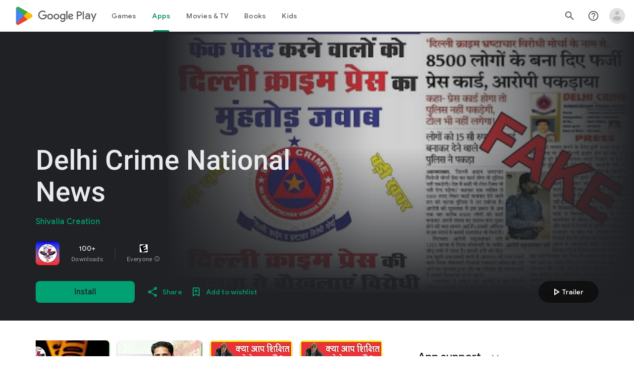

--- FILE ---
content_type: text/javascript; charset=UTF-8
request_url: https://www.gstatic.com/_/boq-play/_/js/k=boq-play.PlayStoreUi.en_US.OKnAbnd5_iw.2021.O/ck=boq-play.PlayStoreUi.UfZ46n-uUJw.L.B1.O/am=D4t3gL33BwCAJBjwe-Y_bAs/d=1/exm=A7fCU,ArluEf,BBI74,BVgquf,BfdUQc,EFQ78c,GkRiKb,HnDLGf,IJGqxf,IZT63,IcVnM,JH2zc,JNoxi,JWUKXe,KUM7Z,LCkxpb,LEikZe,MI6k7c,MdUzUe,MpJwZc,NkbkFd,NwH0H,O1Gjze,O6y8ed,OTA3Ae,PHUIyb,PrPYRd,QIhFr,RMhBfe,RQJprf,RyvaUb,SdcwHb,SpsfSb,UUJqVe,Uas9Hd,Ulmmrd,V3dDOb,WO9ee,XVMNvd,Z5uLle,ZDZcre,ZwDk9d,_b,_tp,aTwUve,aW3pY,byfTOb,chfSwc,e5qFLc,fI4Vwc,fl2Zj,gychg,hKSk3e,hc6Ubd,indMcf,kJXwXb,kjKdXe,lazG7b,lpwuxb,lsjVmc,lwddkf,m9oV,mI3LFb,mdR7q,n73qwf,nKuFpb,oEJvKc,pCKBF,pYCIec,pjICDe,pw70Gc,qTnoBf,rpbmN,sJhETb,soHxf,t1sulf,tBvKNb,tKHFxf,vNKqzc,vrGZEc,w9hDv,wg1P6b,ws9Tlc,xQtZb,xUdipf,ywOR5c,z5Gxfe,zBPctc,zbML3c,zr1jrb/excm=_b,_tp,appdetailsview/ed=1/wt=2/ujg=1/rs=AB1caFV2b4B-zYl96inod0acFtWoK7eTjg/ee=EVNhjf:pw70Gc;EmZ2Bf:zr1jrb;Hs0fpd:jLUKge;JsbNhc:Xd8iUd;K5nYTd:ZDZcre;LBgRLc:SdcwHb;Me32dd:MEeYgc;NJ1rfe:qTnoBf;NPKaK:SdcwHb;NSEoX:lazG7b;Pjplud:EEDORb;QGR0gd:Mlhmy;Rdd4dc:WXw8B;SNUn3:ZwDk9d;ScI3Yc:e7Hzgb;Uvc8o:VDovNc;YIZmRd:A1yn5d;a56pNe:JEfCwb;cEt90b:ws9Tlc;dIoSBb:SpsfSb;dowIGb:ebZ3mb;eBAeSb:zbML3c;iFQyKf:QIhFr;ikbPFc:UfnShf;lOO0Vd:OTA3Ae;nAu0tf:z5Gxfe;oGtAuc:sOXFj;pXdRYb:MdUzUe;qafBPd:yDVVkb;qddgKe:xQtZb;sgjhQc:bQAegc;wR5FRb:O1Gjze;wZnI8b:Oh9t6d;xqZiqf:BBI74;yEQyxe:TLjaTd;yxTchf:KUM7Z;zxnPse:GkRiKb/dti=1/m=p3hmRc,LvGhrf,RqjULd
body_size: 6571
content:
"use strict";this.default_PlayStoreUi=this.default_PlayStoreUi||{};(function(_){var window=this;
try{
var FM,Mkb,Lkb,Nkb,GM;FM=function(a){let b=_.ng(a);b.Xe()||_.aa===_.aa.top||(b=_.ng(a,_.aa.top));return b};Mkb=function(a,b){a=FM(a).Vb(!1);return{enabled:a,RA:a?_.Cm(FM(b()),_.Bna).Jf():Lkb()}};
_.Okb=function(){GM??(GM=Object.freeze({get enabled(){return GM.wm===-1||FM("iCzhFc").Vb(!1)?!1:GM.WV.enabled||GM.AV.enabled||GM.lda.enabled},environment:_.Bm(FM("HiPsbb"),Nkb,0),GO:_.wm(FM("MUE6Ne"))??void 0,Ms:_.wm(FM("cfb2h"))??void 0,wm:_.Am(FM("yFnxrf"),-1),qY:_.Em(FM("fPDxwd")).map(a=>_.Am(a,0)).filter(a=>a>0),vta:FM("vJQk6").Vb(!1),WV:Mkb("xwAfE",()=>"UUFaWc"),AV:Mkb("xnI9P",()=>"u4g7r"),lda:Mkb("AfY8Hf",()=>"hsFLT")}));return GM};Lkb=_.le(_.Bna);Nkb={lia:0,vka:1,rla:2,cha:3,eja:4};
_.u("p3hmRc");
var Llb=function(a,b){var c=_.Gm(),d=[];c=_.Jlb(_.Glb(_.Hlb(new _.IM(a,c),_.llb(new _.mlb,b.qY)),b.Ms??""));d&&d.length>0&&_.Ilb(c,d.map(f=>f.O()));let e;switch(a){case 1957:e=3;break;case 2082:e=2;break;case 1884:e=1;break;case 2649:e=0}return new Klb(c.Kb(),b.GO??"",e,b.environment)},Klb,Nlb;_.Eh.prototype.Bb=_.r(28,function(){return _.Lk(this.na,"k")});_.Va.prototype.CZ=_.r(1,function(){return this.qb});
_.Mlb=function(a,b,c){const d=b.H();a.H!==void 0&&d.H(a.H);d.O(a.environment);a.O&&d.ka(a.O);const e=_.$a()?.CZ()?.Bb();e&&d.qa(e);b.O(c);a.transport.Fj(b);a.transport.flush()};Klb=class{constructor(a,b,c,d=0){this.transport=a;this.H=b;this.O=c;this.environment=d}};Nlb=class{Fj(){}flush(){}};_.Olb=class extends _.rt{constructor(){super();this.config=_.Okb();this.H=this.config.enabled?Llb(this.config.wm,this.config):new Klb(new Nlb)}};_.nt(_.On,_.Olb);
_.v();
_.JM=function(a,b,c){_.pd(a);a=a.Me;let d=a[_.Rb]|0;const e=_.wd(a,c),f=void 0===_.Lia;b=_.Wc(e,b,!f,d);if(!f||b)return b=_.nd(b),e!==b&&(d=_.rd(a,d,c,b),_.qd(a,d)),b};_.Plb=class extends _.x{constructor(a){super(a)}getUrl(){return _.J(this,3)}H(a){_.Kj(this,5,a)}ka(a){_.Mj(this,8,a)}qa(a){_.Kj(this,10,a)}O(a){_.Mj(this,11,a)}};_.Qlb=class extends _.x{constructor(a){super(a)}H(){return _.JM(this,_.Plb,5)}O(a){_.C(this,_.Bna,18,a)}};
_.u("LvGhrf");
var Tlb=function(a){if(_.aa&&_.aa.performance&&_.aa.performance.memory){var b=_.aa.performance.memory;if(b){const c=new Slb;isNaN(b.jsHeapSizeLimit)||_.Ij(c,1,Math.round(b.jsHeapSizeLimit).toString());isNaN(b.totalJSHeapSize)||_.Ij(c,2,Math.round(b.totalJSHeapSize).toString());isNaN(b.usedJSHeapSize)||_.Ij(c,3,Math.round(b.usedJSHeapSize).toString());_.C(a,Slb,1,c)}}},Xlb=function(a){if(Ulb()){var b=performance.getEntriesByType("navigation");if(b&&b.length){var c=new Vlb;if(b=b[0]){switch(b.type){case "navigate":c.Je(1);
break;case "reload":c.Je(2);break;case "back_forward":c.Je(3);break;case "prerender":c.Je(4);break;default:c.Je(0)}var d=_.Dj(c,2,Math.round(b.startTime));d=_.Dj(d,3,Math.round(b.fetchStart));d=_.Dj(d,4,Math.round(b.domainLookupStart));d=_.Dj(d,5,Math.round(b.domainLookupEnd));d=_.Dj(d,6,Math.round(b.connectStart));d=_.Dj(d,7,Math.round(b.connectEnd));d=_.Dj(d,8,Math.round(b.requestStart));d=_.Dj(d,9,Math.round(b.responseStart));d=_.Dj(d,10,Math.round(b.responseEnd));var e=Wlb(Math.round(b.domInteractive));
d=_.Dj(d,11,e);e=Wlb(Math.round(b.domComplete));d=_.Dj(d,12,e);d=_.Dj(d,13,Math.round(b.loadEventStart));_.Dj(d,14,Math.round(b.loadEventEnd))}_.C(a,Vlb,8,c)}}},Wlb=function(a){return Number.isFinite(a)?a:null},Zlb=function(a){if(Ulb()){var b=performance.getEntriesByType("resource");if(b&&b.length){var c=new Ylb,d=0,e=0,f=0,g=0,h=0,k=0,m=0,n=0,q=0,t=0;for(let w=0;w<b.length;w++){const y=b[w],z=y.responseEnd-y.startTime;if(z>=0)switch(y.initiatorType){case "css":d++;e+=z;break;case "img":f++;g+=z;
break;case "script":h++;k+=z;break;case "link":m++;n+=z;break;default:q++,t+=z}}d&&(b=_.Dj(c,1,d),_.Dj(b,2,Math.round(e/d)));f&&(d=_.Dj(c,3,f),_.Dj(d,4,Math.round(g/f)));h&&(f=_.Dj(c,5,h),_.Dj(f,6,Math.round(k/h)));m&&(h=_.Dj(c,7,m),_.Dj(h,8,Math.round(n/m)));q&&(m=_.Dj(c,9,q),_.Dj(m,10,Math.round(t/q)));_.C(a,Ylb,10,c)}}},amb=function(a){if(Ulb()){var b=performance.getEntriesByType("paint");if(b&&b.length){var c=_.G(a,KM,11)?_.H(a,KM,11):new KM;$lb(b,c);_.C(a,KM,11,c)}}},$lb=function(a,b){for(let c=
0;c<a.length;c++){const d=a[c],e=Math.round(d.startTime);d.name!=="first-paint"||_.hj(b,1)!=null?d.name!=="first-contentful-paint"||_.hj(b,2)!=null||_.Dj(b,2,e):_.Dj(b,1,e)}},Ulb=function(){return _.aa.performance&&_.aa.performance.getEntriesByType?!0:!1},LM=function(a,b){bmb.get(a)||bmb.set(a,new b);return bmb.get(a)},Slb=class extends _.x{constructor(a){super(a)}},Vlb=class extends _.x{constructor(a){super(a)}getType(){return _.oj(this,1)}Je(a){return _.Mj(this,1,a)}},KM=class extends _.x{constructor(a){super(a)}},
Ylb=class extends _.x{constructor(a){super(a)}},MM=class extends _.x{constructor(a){super(a)}},cmb=class extends _.x{constructor(a){super(a)}},dmb=class extends _.x{constructor(a){super(a)}},emb=class extends _.x{constructor(a){super(a)}},fmb=class extends _.x{constructor(a){super(a)}Ua(){return _.J(this,2)}getUrl(){return _.J(this,3)}},gmb=class extends _.x{constructor(a){super(a)}jw(a){return _.Dj(this,5,a)}},NM=class extends _.x{constructor(a){super(a)}};var hmb=class{constructor(){this.H=0;this.O=[]}};var OM=()=>{const a=performance.getEntriesByType("navigation")[0];if(a&&a.responseStart>0&&a.responseStart<performance.now())return a};var imb=a=>{if(document.readyState==="loading")return"loading";const b=OM();if(b){if(a<b.domInteractive)return"loading";if(b.domContentLoadedEventStart===0||a<b.domContentLoadedEventStart)return"dom-interactive";if(b.domComplete===0||a<b.domComplete)return"dom-content-loaded"}return"complete"};var jmb=a=>{let b="";try{for(;a?.nodeType!==9;){const d=a;if(d.id)var c="#"+d.id;else{const f=d.nodeName;c=[d.nodeType===1?f.toLowerCase():f.toUpperCase().replace(/^#/,""),...Array.from(d.classList).sort()].join(".")}const e=c;if(b.length+e.length>99)return b||e;b=b?e+">"+b:e;if(d.id)break;a=d.parentNode}}catch{}return b};var bmb=new WeakMap;var kmb=-1,PM=a=>{addEventListener("pageshow",b=>{b.persisted&&(kmb=b.timeStamp,a(b))},!0)};var QM=(a,b,c,d)=>{let e,f;return g=>{b.value>=0&&(g||d)&&((f=b.value-(e??0))||e===void 0)&&(e=b.value,b.e7=f,g=b.value,b.Pg=g>c[1]?"poor":g>c[0]?"needs-improvement":"good",a(b))}};var lmb=a=>{requestAnimationFrame(()=>requestAnimationFrame(()=>a()))};var RM=-1,mmb=new Set,nmb=a=>{if(document.visibilityState==="hidden"){if(a.type==="visibilitychange")for(const b of mmb)b();isFinite(RM)||(RM=a.type==="visibilitychange"?a.timeStamp:0,removeEventListener("prerenderingchange",nmb,!0))}},omb=()=>{if(RM<0){const a=OM()?.activationStart??0;RM=(document.prerendering?void 0:globalThis.performance.getEntriesByType("visibility-state").filter(b=>b.name==="hidden"&&b.startTime>a)[0]?.startTime)??(document.visibilityState!=="hidden"||document.prerendering?Infinity:
0);addEventListener("visibilitychange",nmb,!0);addEventListener("prerenderingchange",nmb,!0);PM(()=>{setTimeout(()=>{RM=document.visibilityState!=="hidden"||document.prerendering?Infinity:0})})}return{get lZ(){return RM},B0(a){mmb.add(a)}}};var SM=(a,b=-1)=>{const c=OM();let d="navigate";kmb>=0?d="back-forward-cache":c&&(document.prerendering||(OM()?.activationStart??0)>0?d="prerender":document.wasDiscarded?d="restore":c.type&&(d=c.type.replace(/_/g,"-")));return{name:a,value:b,Pg:"good",e7:0,entries:[],id:`v5-${Date.now()}-${Math.floor(Math.random()*(9E12-1))+1E12}`,navigationType:d}};var TM=(a,b,c={})=>{try{if(PerformanceObserver.supportedEntryTypes.includes(a)){const d=new PerformanceObserver(e=>{Promise.resolve().then(()=>{b(e.getEntries())})});d.observe({type:a,buffered:!0,...c});return d}}catch{}};var pmb=a=>{let b=!1;return()=>{b||(a(),b=!0)}};var qmb=a=>{document.prerendering?addEventListener("prerenderingchange",()=>a(),!0):a()};var rmb=[1800,3E3],smb=(a,b={})=>{qmb(()=>{const c=omb();let d=SM("FCP"),e;const f=TM("paint",g=>{for(const h of g)h.name==="first-contentful-paint"&&(f.disconnect(),h.startTime<c.lZ&&(d.value=Math.max(h.startTime-(OM()?.activationStart??0),0),d.entries.push(h),e(!0)))});f&&(e=QM(a,d,rmb,b.Nt),PM(g=>{d=SM("FCP");e=QM(a,d,rmb,b.Nt);lmb(()=>{d.value=performance.now()-g.timeStamp;e(!0)})}))})};var tmb=[.1,.25],umb=(a,b={})=>{const c=omb();smb(pmb(()=>{let d=SM("CLS",0),e;const f=LM(b,hmb),g=k=>{for(const n of k)if(!n.hadRecentInput){k=f.O[0];var m=f.O.at(-1);f.H&&k&&m&&n.startTime-m.startTime<1E3&&n.startTime-k.startTime<5E3?(f.H+=n.value,f.O.push(n)):(f.H=n.value,f.O=[n]);f.ka?.(n)}f.H>d.value&&(d.value=f.H,d.entries=f.O,e())},h=TM("layout-shift",g);h&&(e=QM(a,d,tmb,b.Nt),c.B0(()=>{g(h.takeRecords());e(!0)}),PM(()=>{f.H=0;d=SM("CLS",0);e=QM(a,d,tmb,b.Nt);lmb(()=>e())}),setTimeout(e))}))};var vmb=a=>a.reduce((b,c)=>b.value>c.value?b:c),wmb=a=>a.find(b=>b.node?.nodeType===1)||a[0],xmb=(a,b={})=>{b=Object.assign({},b);const c=LM(b,hmb),d=new WeakMap;c.ka=e=>{if(e?.sources?.length){e=wmb(e.sources);var f=e?.node;f&&(f=b.qZ?.(f)??jmb(f),d.set(e,f))}};umb(e=>{let f={};if(e.entries.length){const g=vmb(e.entries);if(g?.sources?.length){const h=wmb(g.sources);h&&(f={y$:d.get(h),z$:g.startTime,A$:g.value,Ppa:h,Opa:g,IS:imb(g.startTime)})}}e=Object.assign(e,{attribution:f});a(e)},b)};var ymb=(a,b={})=>{smb(c=>{var d={OH:0,kZ:c.value,IS:imb(kmb)};if(c.entries.length){const e=OM(),f=c.entries.at(-1);e&&(d=Math.max(0,e.responseStart-(e.activationStart||0)),d={OH:d,kZ:c.value-d,IS:imb(c.entries[0].startTime),i0:e,koa:f})}c=Object.assign(c,{attribution:d});a(c)},b)};var zmb=0,Amb=Infinity,Bmb=0,Cmb=a=>{for(const b of a)b.interactionId&&(Amb=Math.min(Amb,b.interactionId),zmb=(Bmb=Math.max(Bmb,b.interactionId))?(Bmb-Amb)/7+1:0)},Dmb;var Emb=0,Fmb=function(a,b){a.ka?.(b);if(b.interactionId||b.entryType==="first-input"){var c=a.H.at(-1),d=a.O.get(b.interactionId);if(d||a.H.length<10||b.duration>c.Sw){d?b.duration>d.Sw?(d.entries=[b],d.Sw=b.duration):b.duration===d.Sw&&b.startTime===d.entries[0].startTime&&d.entries.push(b):(d={id:b.interactionId,entries:[b],Sw:b.duration},a.O.set(d.id,d),a.H.push(d));a.H.sort((e,f)=>f.Sw-e.Sw);if(a.H.length>10){b=a.H.splice(10);for(const e of b)a.O.delete(e.id)}a.qa?.(d)}}},Gmb=class{constructor(){this.H=
[];this.O=new Map}wa(){Emb=Dmb?zmb:performance.interactionCount??0;this.H.length=0;this.O.clear()}na(){return this.H[Math.min(this.H.length-1,Math.floor(((Dmb?zmb:performance.interactionCount??0)-Emb)/50))]}};var Hmb=a=>{const b=globalThis.requestIdleCallback||setTimeout;document.visibilityState==="hidden"?a():(a=pmb(a),addEventListener("visibilitychange",a,{once:!0,capture:!0}),b(()=>{a();removeEventListener("visibilitychange",a,{capture:!0})}))};var Imb=[200,500],Jmb=(a,b={})=>{if(globalThis.PerformanceEventTiming&&"interactionId"in PerformanceEventTiming.prototype){var c=omb();qmb(()=>{"interactionCount"in performance||Dmb||(Dmb=TM("event",Cmb,{type:"event",buffered:!0,durationThreshold:0}));let d=SM("INP"),e;const f=LM(b,Gmb),g=k=>{Hmb(()=>{for(var m of k)Fmb(f,m);(m=f.na())&&m.Sw!==d.value&&(d.value=m.Sw,d.entries=m.entries,e())})},h=TM("event",g,{durationThreshold:b.durationThreshold??40});e=QM(a,d,Imb,b.Nt);h&&(h.observe({type:"first-input",
buffered:!0}),c.B0(()=>{g(h.takeRecords());e(!0)}),PM(()=>{f.wa();d=SM("INP");e=QM(a,d,Imb,b.Nt)}))})}};var Kmb=(a,b={})=>{b=Object.assign({},b);const c=LM(b,Gmb);let d=[],e=[],f=0;const g=new WeakMap,h=new WeakMap;let k=!1;const m=()=>{const w=c.H.map(B=>g.get(B.entries[0])),y=e.length-50;e=e.filter((B,F)=>F>=y?!0:w.includes(B));const z=new Set;for(const B of e){const F=n(B.startTime,B.processingEnd);for(const K of F)z.add(K)}const E=d.length-1-50;d=d.filter((B,F)=>B.startTime>f&&F>E?!0:z.has(B));k=!1};c.ka=w=>{const y=w.startTime+w.duration;let z;f=Math.max(f,w.processingEnd);for(let E=e.length-1;E>=
0;E--){const B=e[E];if(Math.abs(y-B.renderTime)<=8){z=B;z.startTime=Math.min(w.startTime,z.startTime);z.processingStart=Math.min(w.processingStart,z.processingStart);z.processingEnd=Math.max(w.processingEnd,z.processingEnd);z.entries.push(w);break}}z||(z={startTime:w.startTime,processingStart:w.processingStart,processingEnd:w.processingEnd,renderTime:y,entries:[w]},e.push(z));(w.interactionId||w.entryType==="first-input")&&g.set(w,z);k||(Hmb(m),k=!0)};c.qa=w=>{if(!h.get(w)){var y=w.entries[0].target;
y&&(y=b.qZ?.(y)??jmb(y),h.set(w,y))}};const n=(w,y)=>{const z=[];for(const E of d)if(!(E.startTime+E.duration<w)){if(E.startTime>y)break;z.push(E)}return z},q=w=>{if(w.LS?.length){var y=w.r_,z=w.I9,E=w.processingDuration,B=0,F=0,K=0,Q=0;for(var ba of w.LS){F=F+ba.startTime+ba.duration-ba.styleAndLayoutStart;for(const qa of ba.scripts){var ia=qa.startTime+qa.duration;if(ia<y)continue;ia-=Math.max(y,qa.startTime);const Fa=qa.duration?ia/qa.duration*qa.forcedStyleAndLayoutDuration:0;B+=ia-Fa;F+=Fa;if(ia>
Q){var V=qa.startTime<y+z?"input-delay":qa.startTime>=y+z+E?"presentation-delay":"processing-duration";var oa=qa;Q=ia}}}ba=(ba=w.LS.at(-1))?ba.startTime+ba.duration:0;ba>=y+z+E&&(K=w.m0-ba);oa&&V&&(w.N$={entry:oa,Vsa:V,npa:Q});w.ifa=B;w.jfa=F;w.hfa=K;w.kfa=w.m0-y-B-F-K}},t=w=>{var y=w.entries[0],z=g.get(y);const E=y.processingStart,B=Math.max(y.startTime+y.duration,E),F=Math.min(z.processingEnd,B);z=z.entries.sort((ba,ia)=>ba.processingStart-ia.processingStart);const K=n(y.startTime,F),Q=c.O.get(y.interactionId);
y={N9:h.get(Q),O9:y.name.startsWith("key")?"keyboard":"pointer",r_:y.startTime,m0:B,esa:z,LS:K,I9:E-y.startTime,processingDuration:F-E,Yra:B-F,IS:imb(y.startTime),N$:void 0,ifa:void 0,jfa:void 0,hfa:void 0,kfa:void 0};q(y);return Object.assign(w,{attribution:y})};TM("long-animation-frame",w=>{d=d.concat(w);k||(Hmb(m),k=!0)});Jmb(w=>{w=t(w);a(w)},b)};var Lmb=class{};var Mmb=[2500,4E3],Nmb=(a,b={})=>{qmb(()=>{const c=omb();let d=SM("LCP"),e;const f=LM(b,Lmb),g=k=>{b.Nt||(k=k.slice(-1));for(const m of k)f.H?.(m),m.startTime<c.lZ&&(d.value=Math.max(m.startTime-(OM()?.activationStart??0),0),d.entries=[m],e())},h=TM("largest-contentful-paint",g);if(h){e=QM(a,d,Mmb,b.Nt);const k=pmb(()=>{g(h.takeRecords());h.disconnect();e(!0)}),m=n=>{n.isTrusted&&(Hmb(k),removeEventListener(n.type,m,{capture:!0}))};for(const n of["keydown","click","visibilitychange"])addEventListener(n,
m,{capture:!0});PM(n=>{d=SM("LCP");e=QM(a,d,Mmb,b.Nt);lmb(()=>{d.value=performance.now()-n.timeStamp;e(!0)})})}})};var Omb=(a,b={})=>{b=Object.assign({},b);const c=LM(b,Lmb),d=new WeakMap;c.H=f=>{var g=f.element;g&&(g=b.qZ?.(g)??jmb(g),d.set(f,g))};const e=f=>{var g={OH:0,B1:0,C1:0,SY:f.value};if(f.entries.length){const k=OM();if(k){var h=k.activationStart||0;const m=f.entries.at(-1),n=m.url&&performance.getEntriesByType("resource").filter(t=>t.name===m.url)[0];g=Math.max(0,k.responseStart-h);const q=Math.max(g,n?(n.requestStart||n.startTime)-h:0);h=Math.min(f.value,Math.max(q,n?n.responseEnd-h:0));g={target:d.get(m),
OH:g,B1:q-g,C1:h-q,SY:f.value-h,i0:k,Qpa:m};m.url&&(g.url=m.url);n&&(g.Rpa=n)}}return Object.assign(f,{attribution:g})};Nmb(f=>{f=e(f);a(f)},b)};var Pmb=[800,1800],Qmb=a=>{document.prerendering?qmb(()=>Qmb(a)):document.readyState!=="complete"?addEventListener("load",()=>Qmb(a),!0):setTimeout(a)},Rmb=(a,b={})=>{let c=SM("TTFB"),d=QM(a,c,Pmb,b.Nt);Qmb(()=>{const e=OM();e&&(c.value=Math.max(e.responseStart-(OM()?.activationStart??0),0),c.entries=[e],d(!0),PM(()=>{c=SM("TTFB",0);d=QM(a,c,Pmb,b.Nt);d(!0)}))})};var Smb=(a,b={})=>{Rmb(c=>{var d={X2:0,MX:0,GY:0,lY:0,w1:0};if(c.entries.length){d=c.entries[0];var e=d.activationStart||0;const f=Math.max((d.workerStart||d.fetchStart)-e,0),g=Math.max(d.domainLookupStart-e,0),h=Math.max(d.connectStart-e,0);e=Math.max(d.connectEnd-e,0);d={X2:f,MX:g-f,GY:h-g,lY:e-h,w1:c.value-e,i0:d}}c=Object.assign(c,{attribution:d});a(c)},b)};var Umb,Vmb,Xmb,Wmb,UM;Umb=function(a){const b=new window.PerformanceObserver(c=>{_.Tmb(a,d=>{var e=c.getEntries();d=_.JM(d,KM,11);$lb(e,d)});b.disconnect()});try{b.observe({type:"paint",buffered:!0})}catch{}};
Vmb=function(a){UM(a,xmb,(b,c)=>{var d=_.JM(b,MM,9);_.Jj(d,1,c.value);c.attribution&&(b=_.JM(b,NM,14),b=_.JM(b,cmb,1),b=_.Jj(b,1,c.value),b=_.Kj(b,2,c.attribution.y$),b=_.Dj(b,3,c.attribution.z$),_.Jj(b,4,c.attribution.A$))});UM(a,ymb,(b,c)=>{var d=_.JM(b,MM,9);_.Dj(d,2,Math.round(c.value));c.attribution&&(b=_.JM(b,NM,14),b=_.JM(b,dmb,2),b=_.Dj(b,1,Math.round(c.value)),b=_.Dj(b,2,Math.round(c.attribution.OH)),_.Dj(b,3,Math.round(c.attribution.kZ)))});UM(a,Omb,(b,c)=>{var d=_.JM(b,MM,9);_.Dj(d,4,Math.round(c.value));
c.attribution&&(b=_.JM(b,NM,14),b=_.JM(b,fmb,4),b=_.Dj(b,1,Math.round(c.value)),b=_.Kj(b,2,c.attribution.target),b=_.Dj(b,4,Math.round(c.attribution.OH)),b=_.Dj(b,5,Math.round(c.attribution.B1)),b=_.Dj(b,6,Math.round(c.attribution.C1)),_.Dj(b,7,Math.round(c.attribution.SY)))});UM(a,Smb,(b,c)=>{var d=_.JM(b,MM,9);_.Dj(d,5,Math.round(c.value));c.attribution&&(b=_.JM(b,NM,14),b=_.JM(b,gmb,5),b=_.Dj(b,1,Math.round(c.value)),b=_.Dj(b,2,Math.round(c.attribution.X2+c.attribution.MX)),b=_.Dj(b,3,Math.round(c.attribution.GY)),
_.Dj(b,4,Math.round(c.attribution.lY)).jw(Math.round(c.attribution.w1)))});UM(a,Kmb,(b,c)=>{var d=_.JM(b,MM,9);_.Dj(d,6,Math.round(c.value));c.attribution&&(b=_.JM(b,NM,14),b=_.JM(b,emb,6),b=_.Dj(b,1,Math.round(c.value)),b=_.Kj(b,2,c.attribution.N9),b=_.Dj(b,3,c.attribution.r_),_.Kj(b,4,c.attribution.O9))})};Xmb=async function(a){return Promise.race([Wmb(),new Promise(b=>void setTimeout(b,3E4))]).then(()=>{a.flush();Xmb(a)})};_.Tmb=function(a,b){a.O=!0;b(a.msg)};
Wmb=function(){return new Promise(a=>{const b=_.fl(window,"pagehide",c=>{c.persisted==null||c.persisted||(_.jl(b),a())})})};UM=function(a,b,c){b(d=>void _.Tmb(a,e=>void c(e,d)))};
_.Ymb=class{constructor(a,b){this.na=a;this.RA=b;a=new _.Plb;b=Number(Date.now()).toString(36)+Math.random().toString(36).slice(2);this.H=_.Kj(a,9,b);a=new _.Qlb;this.msg=_.C(a,_.Plb,5,this.H);this.O=!1}async init(a){if(a.url){const b=new _.Rlb(a.url);_.Kj(this.H,3,b.hostname);_.Kj(this.H,6,b.pathname)}a.pT&&_.Kj(this.H,4,a.pT);window.PerformanceObserver&&window.PerformanceObserver.supportedEntryTypes?.includes("paint")&&Umb(this);Vmb(this);await new Promise(b=>{document.readyState!=="complete"?_.el(window,
"load",()=>{setTimeout(b,0)}):setTimeout(b,0)});Tlb(this.msg);amb(this.msg);Xlb(this.msg);Zlb(this.msg);this.O=!0;return Xmb(this)}flush(){if(this.O){_.Mlb(this.na,this.msg,this.RA);var a=new _.Qlb;this.msg=_.C(a,_.Plb,5,this.H);this.O=!1}}};_.Ymb.prototype.ka=_.p(455);var Zmb;_.$mb=class extends _.rt{constructor(a){super();this.H=new Map;const b=_.Okb();b.WV.enabled&&(this.O=new _.Ymb(a.service.uL.H,b.WV.RA))}static Na(){return{service:{uL:_.Olb}}}async init(a){if(!Zmb&&this.O)return Zmb=!0,this.O.init(a)}};Zmb=!1;_.nt(_.zOa,_.$mb);
_.v();
_.u("RqjULd");
var anb=function(a,b){return _.Kj(a,1,b)},bnb=function(a,b){return _.Kj(a,2,b)},cnb=function(a,b){return _.Dj(a,3,b)},dnb=class extends _.x{constructor(a){super(a)}},enb=class extends _.x{constructor(a){super(a)}};_.Ymb.prototype.ka=_.r(455,function(a,b,c,d){const e=cnb(bnb(anb(new dnb,a),b),c);d!==void 0&&_.Dj(e,4,d);_.Tmb(this,f=>{f=_.JM(f,enb,13);_.bj(f,1,dnb,e)})});
var fnb=!1,gnb=class{constructor(a){this.H=a}register(a){this.Gd=a;a=this.Gd.ka();a.listen(_.VL,this.ka,!1,this);a.listen(_.Dfb,this.O,!1,this)}ka(a){if(a){var b=this.Gd.Ij()?.Ok().T8().getName()||"",c=this.H;a=a.request.og.H.H;c.H.has(a)||c.H.set(a,{kba:b,navigationStart:performance.now(),redirectCount:0})}}O(a){if(a){var b=a.request.og.H;a=this.H;var c=b.H;b=b.getName();const d=a.H.get(c);d&&(a.O?.ka(d.kba,b,performance.now()-d.navigationStart,d.redirectCount),a.H.delete(c))}}};
_.nt(_.AOa,class extends _.rt{constructor(a){super();this.H=a.service.lga}static Na(){return{service:{lga:_.$mb}}}async init(){if(!fnb){fnb=!0;var a=new gnb(this.H);if(_.Bh(_.Kl).H)return _.gf(this,{service:{Gd:_.Pl}}).then(b=>{b=b.service.Gd;var c=b.Ij();c=c?c.Ok().H.getName():"";this.H.init({url:b.O(),pT:c});a.register(b)},()=>{this.H.init({url:"",pT:window.cc_aid})})}}});
_.v();
}catch(e){_._DumpException(e)}
}).call(this,this.default_PlayStoreUi);
// Google Inc.


--- FILE ---
content_type: text/plain; charset=utf-8
request_url: https://play.google.com/play/log?format=json&authuser&proto_v2=true
body_size: -435
content:
["900000","1766870506977"]